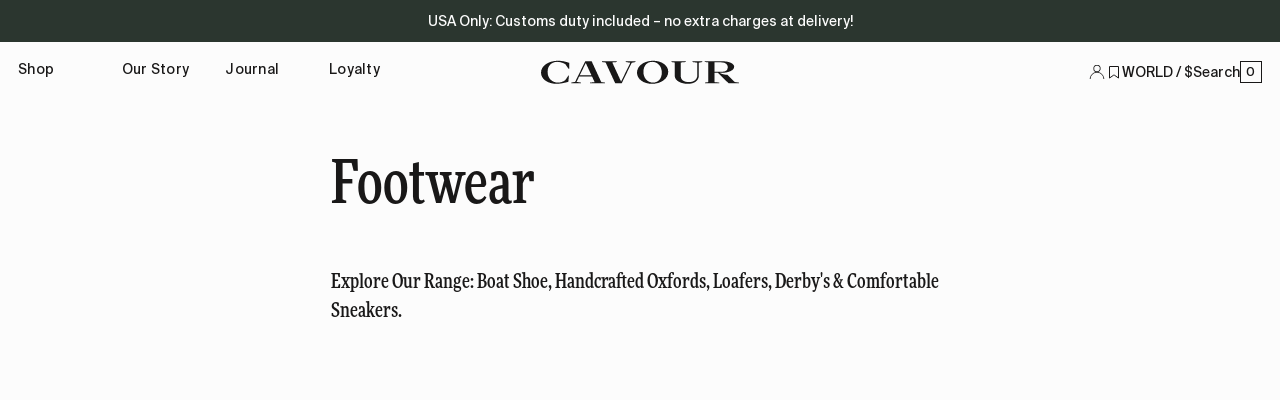

--- FILE ---
content_type: text/html; charset=utf-8
request_url: https://www.cavour.com/men/footwear
body_size: 12674
content:
<!DOCTYPE html><html lang="en"><head><meta charSet="utf-8"/><meta name="viewport" content="width=device-width, initial-scale=1.0, maximum-scale=1.0"/><title>Footwear - Cavour</title><meta name="robots" content="index,follow"/><meta name="googlebot" content="index,follow"/><meta name="description" content="Explore our exclusive collection of men&#x27;s shoes at Cavour – featuring hand-welted and Goodyear-welted Oxfords, loafer..."/><link rel="alternate" hrefLang="sv-se" href="https://www.cavour.com/sv/herr/sko"/><link rel="alternate" hrefLang="nb-no" href="https://www.cavour.com/nb/herre/sko"/><link rel="alternate" hrefLang="x-default" href="https://www.cavour.com/men/footwear"/><meta property="og:title" content="Footwear - Cavour"/><meta property="og:description" content="Explore our exclusive collection of men&#x27;s shoes at Cavour – featuring hand-welted and Goodyear-welted Oxfords, loafer..."/><meta property="og:url" content="https://www.cavour.com/men/footwear"/><meta property="og:type" content="website"/><meta property="og:image" content="https://cavour-storyblok.b-cdn.net/3961x1981/5e1c1ae148/dsc08186.jpg"/><meta property="og:image:alt" content="Footwear"/><meta property="og:site_name" content="Cavour"/><link rel="canonical" href="https://www.cavour.com/men/footwear"/><meta name="next-head-count" content="17"/><meta name="google-site-verification" content="DArnlJFT0iGbLWnuGh28vGUK8fS7ETc6TMU_g2da2Qg"/><meta name="facebook-domain-verification" content="almsggkiknf3sgcbjc21at8v7xzv56"/><link rel="preconnect" crossorigin="anonymous" data-href="https://use.typekit.net"/><link rel="preconnect" href="https://p.typekit.net" crossorigin="anonymous"/><link rel="icon" type="image/png" href="/img/FAVICON.png"/><link rel="preload" href="/fonts/SuisseIntl-Book.woff2" as="font" type="font/woff2" crossorigin="anonymous"/><link rel="stylesheet" crossorigin="anonymous" data-href="https://use.typekit.net/zcl4kxy.css"/><link rel="apple-touch-icon" href="/img/icon512_maskable.png"/><link rel="icon" type="image/png" sizes="32x32" href="/img/icon512_maskable.png"/><meta name="theme-color" content="#fff"/><link rel="preconnect" href="https://use.typekit.net" crossorigin /><link rel="preload" href="/_next/static/css/a79884b59abac3bd.css" as="style"/><link rel="stylesheet" href="/_next/static/css/a79884b59abac3bd.css" data-n-g=""/><noscript data-n-css=""></noscript><script defer="" nomodule="" src="/_next/static/chunks/polyfills-c67a75d1b6f99dc8.js"></script><script src="/_next/static/chunks/webpack-cd44c4d02b6c86e4.js" defer=""></script><script src="/_next/static/chunks/framework-fee8a7e75612eda8.js" defer=""></script><script src="/_next/static/chunks/main-d31c857b6383ab80.js" defer=""></script><script src="/_next/static/chunks/pages/_app-439219100bda47bc.js" defer=""></script><script src="/_next/static/chunks/2962-5e432aa4c6eac1ab.js" defer=""></script><script src="/_next/static/chunks/pages/%5B%5B...slug%5D%5D-ade9b6244f5ddba1.js" defer=""></script><script src="/_next/static/KOyUV2-QWqNU6Jti7YkKS/_buildManifest.js" defer=""></script><script src="/_next/static/KOyUV2-QWqNU6Jti7YkKS/_ssgManifest.js" defer=""></script><style data-href="https://use.typekit.net/zcl4kxy.css">@import url("https://p.typekit.net/p.css?s=1&k=zcl4kxy&ht=tk&f=10214.10215.10217.10218&a=98521485&app=typekit&e=css");@font-face{font-family:"ff-more-web-pro-condensed";src:url("https://use.typekit.net/af/943d5f/000000000000000077359dba/30/l?primer=7cdcb44be4a7db8877ffa5c0007b8dd865b3bbc383831fe2ea177f62257a9191&fvd=n4&v=3") format("woff2"),url("https://use.typekit.net/af/943d5f/000000000000000077359dba/30/d?primer=7cdcb44be4a7db8877ffa5c0007b8dd865b3bbc383831fe2ea177f62257a9191&fvd=n4&v=3") format("woff"),url("https://use.typekit.net/af/943d5f/000000000000000077359dba/30/a?primer=7cdcb44be4a7db8877ffa5c0007b8dd865b3bbc383831fe2ea177f62257a9191&fvd=n4&v=3") format("opentype");font-display:swap;font-style:normal;font-weight:400;font-stretch:normal}@font-face{font-family:"ff-more-web-pro-condensed";src:url("https://use.typekit.net/af/b68765/000000000000000077359dc1/30/l?primer=7cdcb44be4a7db8877ffa5c0007b8dd865b3bbc383831fe2ea177f62257a9191&fvd=i4&v=3") format("woff2"),url("https://use.typekit.net/af/b68765/000000000000000077359dc1/30/d?primer=7cdcb44be4a7db8877ffa5c0007b8dd865b3bbc383831fe2ea177f62257a9191&fvd=i4&v=3") format("woff"),url("https://use.typekit.net/af/b68765/000000000000000077359dc1/30/a?primer=7cdcb44be4a7db8877ffa5c0007b8dd865b3bbc383831fe2ea177f62257a9191&fvd=i4&v=3") format("opentype");font-display:swap;font-style:italic;font-weight:400;font-stretch:normal}@font-face{font-family:"ff-more-web-pro-condensed";src:url("https://use.typekit.net/af/5fe0f0/000000000000000077359dd5/30/l?primer=7cdcb44be4a7db8877ffa5c0007b8dd865b3bbc383831fe2ea177f62257a9191&fvd=n5&v=3") format("woff2"),url("https://use.typekit.net/af/5fe0f0/000000000000000077359dd5/30/d?primer=7cdcb44be4a7db8877ffa5c0007b8dd865b3bbc383831fe2ea177f62257a9191&fvd=n5&v=3") format("woff"),url("https://use.typekit.net/af/5fe0f0/000000000000000077359dd5/30/a?primer=7cdcb44be4a7db8877ffa5c0007b8dd865b3bbc383831fe2ea177f62257a9191&fvd=n5&v=3") format("opentype");font-display:swap;font-style:normal;font-weight:500;font-stretch:normal}@font-face{font-family:"ff-more-web-pro-condensed";src:url("https://use.typekit.net/af/dd9a15/000000000000000077359dd8/30/l?primer=7cdcb44be4a7db8877ffa5c0007b8dd865b3bbc383831fe2ea177f62257a9191&fvd=i5&v=3") format("woff2"),url("https://use.typekit.net/af/dd9a15/000000000000000077359dd8/30/d?primer=7cdcb44be4a7db8877ffa5c0007b8dd865b3bbc383831fe2ea177f62257a9191&fvd=i5&v=3") format("woff"),url("https://use.typekit.net/af/dd9a15/000000000000000077359dd8/30/a?primer=7cdcb44be4a7db8877ffa5c0007b8dd865b3bbc383831fe2ea177f62257a9191&fvd=i5&v=3") format("opentype");font-display:swap;font-style:italic;font-weight:500;font-stretch:normal}.tk-ff-more-web-pro-condensed{font-family:"ff-more-web-pro-condensed",serif}</style></head><body><div id="__next"><style data-emotion="css-global 15ioi9c">html{-webkit-font-smoothing:antialiased;-moz-osx-font-smoothing:grayscale;box-sizing:border-box;-webkit-text-size-adjust:100%;}*,*::before,*::after{box-sizing:inherit;}strong,b{font-weight:700;}body{margin:0;color:var(--body-color);font-style:normal;font-size:14px;font-weight:normal;letter-spacing:0;line-height:18px;font-family:suisse_intl-regular,serif;background-color:#fff;}@media(max-width: 991px){body{font-size:13px;line-height:18px;}}@media print{body{background-color:#fff;}}body::backdrop{background-color:#fff;}body{background-color:var(--body-bgcolor);}body .light{font-weight:400!important;}body .faded{color:#555;}body .italic{font-style:italic;}body .semi-bold{font-weight:600!important;}body .bold{font-weight:700!important;}body .h0{font-family:ff-more-web-pro-condensed;font-size:85px;line-height:90px;font-weight:500;letter-spacing:0;}@media(max-width: 991px){body .h0{font-size:45px;line-height:50px;}}body .h1{font-family:ff-more-web-pro-condensed;font-size:60px;line-height:65px;letter-spacing:0;font-weight:500;}@media(max-width: 991px){body .h1{font-size:35px;line-height:40px;}}body .h2{font-family:ff-more-web-pro-condensed;font-size:40px;line-height:45px;letter-spacing:0;font-weight:500;}@media(max-width: 991px){body .h2{font-size:28px;line-height:30px;}}body .h3{font-family:ff-more-web-pro-condensed;font-size:33px;line-height:40px;letter-spacing:0;font-weight:500;}@media(max-width: 991px){body .h3{font-size:33px;line-height:40px;}}body .h4{font-family:ff-more-web-pro-condensed;font-size:21px;line-height:29px;letter-spacing:0;font-weight:500;}@media(max-width: 991px){body .h4{font-size:21px;line-height:29px;}}body .search-input{font-family:ff-more-web-pro-condensed;font-size:60px;line-height:65px;letter-spacing:0;font-weight:400;}@media(max-width: 991px){body .search-input{font-size:21px;line-height:29px;padding-bottom:12px;}}body .white{color:var(--white);}body .white svg{fill:#ffffff;}body .orange{color:var(--orange);}body .light-gray{color:#191818b3;}body .ucase{text-transform:uppercase;}body .underline{-webkit-text-decoration:underline;text-decoration:underline;}body .pointer{cursor:pointer;}body .text-center{text-align:center;}body .text-small{font-size:12px;}body .thin{font-weight:400;}body .bodytext{font-family:suisse_intl-regular,serif;font-style:normal;font-size:14px;font-weight:normal;letter-spacing:0;line-height:18px;}@media(max-width: 991px){body .bodytext{font-size:13px;line-height:18px;}}</style><style data-emotion="css 1k371a6">@media print{.css-1k371a6{position:absolute!important;}}</style><style data-emotion="css 1l6ndll">.css-1l6ndll{z-index:1200;z-index:1000;}.css-1l6ndll.cart-drawer{z-index:1300;}</style><style data-emotion="css cns5gn">.css-cns5gn{z-index:1200;z-index:1000;z-index:0;}.css-cns5gn.cart-drawer{z-index:1300;}</style><style data-emotion="css zblokf">.css-zblokf{z-index:1200;z-index:1000;}.css-zblokf.cart-drawer{z-index:1300;}@media (min-width:0px){.css-zblokf{z-index:2;}}@media (min-width:768px){.css-zblokf{z-index:0;}}</style><style data-emotion="css 1k371a6">@media print{.css-1k371a6{position:absolute!important;}}</style><div id="page-container"><style data-emotion="css b87h4c">.css-b87h4c{display:-webkit-box;display:-webkit-flex;display:-ms-flexbox;display:flex;-webkit-flex-direction:column;-ms-flex-direction:column;flex-direction:column;width:100%;box-sizing:border-box;-webkit-flex-shrink:0;-ms-flex-negative:0;flex-shrink:0;position:-webkit-sticky;position:sticky;z-index:1100;top:0;left:auto;right:0;background-color:#191818;color:#fff;background-color:transparent;-webkit-transition:background-color var(--theme-transition),-webkit-transform var(--theme-transition);transition:background-color var(--theme-transition),transform var(--theme-transition);border-bottom:none;margin-bottom:0px;background-color:transparent;z-index:1;-webkit-transform:translateY(0px);-moz-transform:translateY(0px);-ms-transform:translateY(0px);transform:translateY(0px);}</style><style data-emotion="css 1kpjmpq">.css-1kpjmpq{background-color:#fff;color:#191818;-webkit-transition:box-shadow 300ms cubic-bezier(0.4, 0, 0.2, 1) 0ms;transition:box-shadow 300ms cubic-bezier(0.4, 0, 0.2, 1) 0ms;box-shadow:none;background-color:var(--color-fcfcfc);display:-webkit-box;display:-webkit-flex;display:-ms-flexbox;display:flex;-webkit-flex-direction:column;-ms-flex-direction:column;flex-direction:column;width:100%;box-sizing:border-box;-webkit-flex-shrink:0;-ms-flex-negative:0;flex-shrink:0;position:-webkit-sticky;position:sticky;z-index:1100;top:0;left:auto;right:0;background-color:#191818;color:#fff;background-color:transparent;-webkit-transition:background-color var(--theme-transition),-webkit-transform var(--theme-transition);transition:background-color var(--theme-transition),transform var(--theme-transition);border-bottom:none;margin-bottom:0px;background-color:transparent;z-index:1;-webkit-transform:translateY(0px);-moz-transform:translateY(0px);-ms-transform:translateY(0px);transform:translateY(0px);}</style><header class="MuiPaper-root MuiPaper-elevation MuiPaper-elevation0 MuiAppBar-root MuiAppBar-colorPrimary MuiAppBar-positionSticky css-1kpjmpq"><div style="position:relative"></div><div style="position:relative"></div><style data-emotion="css 1txdivq">.css-1txdivq{width:100%;margin-left:auto;box-sizing:border-box;margin-right:auto;display:block;padding-left:12px;padding-right:12px;}@media (min-width:768px){.css-1txdivq{padding-left:18px;padding-right:18px;}}@media (min-width:1476px){.css-1txdivq{max-width:1476px;}}</style><div class="MuiContainer-root MuiContainer-maxWidthXl css-1txdivq"><style data-emotion="css 1tea1pz">.css-1tea1pz{margin-top:18px;margin-bottom:18px;}@media (min-width:0px){.css-1tea1pz{padding-top:0px;}}@media (min-width:768px){.css-1tea1pz{padding-top:0px;}}</style><div class="MuiBox-root css-1tea1pz"><nav><style data-emotion="css 1d3bbye">.css-1d3bbye{box-sizing:border-box;display:-webkit-box;display:-webkit-flex;display:-ms-flexbox;display:flex;-webkit-box-flex-wrap:wrap;-webkit-flex-wrap:wrap;-ms-flex-wrap:wrap;flex-wrap:wrap;width:100%;-webkit-flex-direction:row;-ms-flex-direction:row;flex-direction:row;}</style><div class="MuiGrid-root MuiGrid-container css-1d3bbye"><style data-emotion="css 62ht1l">.css-62ht1l{box-sizing:border-box;margin:0;-webkit-flex-direction:row;-ms-flex-direction:row;flex-direction:row;}@media (min-width:768px){.css-62ht1l{-webkit-flex-basis:8.333333%;-ms-flex-preferred-size:8.333333%;flex-basis:8.333333%;-webkit-box-flex:0;-webkit-flex-grow:0;-ms-flex-positive:0;flex-grow:0;max-width:8.333333%;}}@media (min-width:992px){.css-62ht1l{-webkit-flex-basis:8.333333%;-ms-flex-preferred-size:8.333333%;flex-basis:8.333333%;-webkit-box-flex:0;-webkit-flex-grow:0;-ms-flex-positive:0;flex-grow:0;max-width:8.333333%;}}@media (min-width:1200px){.css-62ht1l{-webkit-flex-basis:8.333333%;-ms-flex-preferred-size:8.333333%;flex-basis:8.333333%;-webkit-box-flex:0;-webkit-flex-grow:0;-ms-flex-positive:0;flex-grow:0;max-width:8.333333%;}}@media (min-width:1476px){.css-62ht1l{-webkit-flex-basis:8.333333%;-ms-flex-preferred-size:8.333333%;flex-basis:8.333333%;-webkit-box-flex:0;-webkit-flex-grow:0;-ms-flex-positive:0;flex-grow:0;max-width:8.333333%;}}</style><div class="MuiGrid-root MuiGrid-item MuiGrid-grid-sm-1 css-62ht1l"><a title="Shop" href="/men"><style data-emotion="css atnsbh">.css-atnsbh{margin:0;letter-spacing:0.28px;color:var(--body-color);cursor:pointer;}@media(max-width: 991px){.css-atnsbh{font-size:14px;line-height:18px;}}</style><span class="MuiTypography-root MuiTypography-headerLink css-atnsbh">Shop</span></a></div><div class="MuiGrid-root MuiGrid-item MuiGrid-grid-sm-1 css-62ht1l"><a title="Our Story" href="/about-us"><span class="MuiTypography-root MuiTypography-headerLink css-atnsbh">Our Story</span></a></div><div class="MuiGrid-root MuiGrid-item MuiGrid-grid-sm-1 css-62ht1l"><a title="Journal" href="/journal"><span class="MuiTypography-root MuiTypography-headerLink css-atnsbh">Journal</span></a></div><div class="MuiGrid-root MuiGrid-item MuiGrid-grid-sm-1 css-62ht1l"><a title="Loyalty" href="/loyalty/cavour-closet"><span class="MuiTypography-root MuiTypography-headerLink css-atnsbh">Loyalty</span></a></div><style data-emotion="css 93wt1e">.css-93wt1e{box-sizing:border-box;margin:0;-webkit-flex-direction:row;-ms-flex-direction:row;flex-direction:row;display:-webkit-box;display:-webkit-flex;display:-ms-flexbox;display:flex;-webkit-flex-direction:row;-ms-flex-direction:row;flex-direction:row;-webkit-alig-items:center;-ms-flex-item-alig-items:center;alig-items:center;-webkit-box-pack:center;-ms-flex-pack:center;-webkit-justify-content:center;justify-content:center;}@media (min-width:768px){.css-93wt1e{-webkit-flex-basis:33.333333%;-ms-flex-preferred-size:33.333333%;flex-basis:33.333333%;-webkit-box-flex:0;-webkit-flex-grow:0;-ms-flex-positive:0;flex-grow:0;max-width:33.333333%;}}@media (min-width:992px){.css-93wt1e{-webkit-flex-basis:33.333333%;-ms-flex-preferred-size:33.333333%;flex-basis:33.333333%;-webkit-box-flex:0;-webkit-flex-grow:0;-ms-flex-positive:0;flex-grow:0;max-width:33.333333%;}}@media (min-width:1200px){.css-93wt1e{-webkit-flex-basis:33.333333%;-ms-flex-preferred-size:33.333333%;flex-basis:33.333333%;-webkit-box-flex:0;-webkit-flex-grow:0;-ms-flex-positive:0;flex-grow:0;max-width:33.333333%;}}@media (min-width:1476px){.css-93wt1e{-webkit-flex-basis:33.333333%;-ms-flex-preferred-size:33.333333%;flex-basis:33.333333%;-webkit-box-flex:0;-webkit-flex-grow:0;-ms-flex-positive:0;flex-grow:0;max-width:33.333333%;}}</style><div class="MuiGrid-root MuiGrid-item MuiGrid-grid-sm-4 css-93wt1e"><a title="home" class="content-wrapper" href="/"><svg width="198" height="24" xmlns="http://www.w3.org/2000/svg" class="company-logo "><g class="logo_svg__group" fill="#fff" fill-rule="evenodd"><path d="m27.962 15.511-.637 6.34c-5.16 1.388-8.726 1.983-11.814 1.983C6.815 23.838 0 19.134 0 12.645 0 5.83 7.516.75 16.976.75c3.821 0 7.801.82 11.274 2.112v5.836h-.798l-3.024-4.415c-2.357-1.61-5.824-2.491-8.568-2.43-5.541.128-9.267 4.165-9.267 10.032 0 6.212 4.204 10.691 10.414 10.691 2.547 0 4.81-.757 7.166-2.301l3.307-4.764h.482ZM63.95 22.546v.787H49.014v-.787l4.586-.411-2.58-5.645H38.186l-2.644 5.392 4.458.664v.787H30.32v-.787l3.854-.721 10.031-20.57h6.433l9.618 20.849 3.695.442Zm-13.54-7.318-5.642-12.24-5.987 12.24H50.41ZM94.556 2.042l-3.855.721-10.03 20.57h-6.434L64.62 2.483l-3.694-.44v-.788h14.936v.787l-4.586.411L80.097 21.6l9.236-18.893-4.459-.664v-.787h9.682zM95.988 12.645C95.988 5.737 103.25.75 112.103.75c8.313 0 15.128 4.446 15.128 11.04 0 6.655-6.975 12.048-16.114 12.048-8.408 0-15.129-4.542-15.129-11.193Zm24.81 0c0-6.34-4.003-10.788-9.587-10.788-5.317 0-8.79 4.039-8.79 9.936 0 6.34 4.077 10.787 9.682 10.787 5.383-.004 8.695-4.167 8.695-9.935ZM161.148 2.042l-3.345.69v12.905c0 4.479-3.694 8.2-11.083 8.2-6.943 0-12.96-3.31-12.96-7.852V2.516l-3.346-.474v-.787h14.332v.787l-4.936.442v13.91c0 3.533 3.249 5.71 8.057 5.71 5.447 0 8.504-2.776 8.504-7.35V2.706l-4.937-.664v-.787h9.714v.787ZM198 22.546v.787h-10.373L176.89 12.826h-3.482v9.273l4.938.447v.787h-14.332v-.787l3.343-.474V2.296l-3.661-.254v-.787h17.452c6.943 0 12.038 2.238 12.038 5.52 0 3.407-5.319 6.056-12.708 6.056h-1.656c2.135 1.355 4.173 1.892 7.462 1.892l7.516 7.318 4.2.505Zm-24.586-10.814h8.058c3.276 0 5.287-1.608 5.287-4.258 0-3.186-2.484-5.11-6.497-5.11h-6.854l.006 9.368Z"></path></g></svg></a></div><style data-emotion="css nsyk9">.css-nsyk9{box-sizing:border-box;margin:0;-webkit-flex-direction:row;-ms-flex-direction:row;flex-direction:row;display:-webkit-box;display:-webkit-flex;display:-ms-flexbox;display:flex;-webkit-flex-direction:row;-ms-flex-direction:row;flex-direction:row;-webkit-align-items:center;-webkit-box-align:center;-ms-flex-align:center;align-items:center;-webkit-box-pack:end;-ms-flex-pack:end;-webkit-justify-content:flex-end;justify-content:flex-end;}@media (min-width:768px){.css-nsyk9{-webkit-flex-basis:33.333333%;-ms-flex-preferred-size:33.333333%;flex-basis:33.333333%;-webkit-box-flex:0;-webkit-flex-grow:0;-ms-flex-positive:0;flex-grow:0;max-width:33.333333%;}}@media (min-width:992px){.css-nsyk9{-webkit-flex-basis:33.333333%;-ms-flex-preferred-size:33.333333%;flex-basis:33.333333%;-webkit-box-flex:0;-webkit-flex-grow:0;-ms-flex-positive:0;flex-grow:0;max-width:33.333333%;}}@media (min-width:1200px){.css-nsyk9{-webkit-flex-basis:33.333333%;-ms-flex-preferred-size:33.333333%;flex-basis:33.333333%;-webkit-box-flex:0;-webkit-flex-grow:0;-ms-flex-positive:0;flex-grow:0;max-width:33.333333%;}}@media (min-width:1476px){.css-nsyk9{-webkit-flex-basis:33.333333%;-ms-flex-preferred-size:33.333333%;flex-basis:33.333333%;-webkit-box-flex:0;-webkit-flex-grow:0;-ms-flex-positive:0;flex-grow:0;max-width:33.333333%;}}@media (min-width:768px){.css-nsyk9{gap:24px;}}</style><div class="MuiGrid-root MuiGrid-item MuiGrid-grid-sm-4 css-nsyk9"><div class="row-y-center cta MuiBox-root css-0" title="My account"><svg xmlns="http://www.w3.org/2000/svg" width="18" height="18" viewBox="0 0 24 24" class="icon-account   "><defs><clipPath id="icon-account_svg__b"><path data-name="Rectangle 23800" transform="translate(28 45)" fill="#381515" d="M0 0h24.732v10.753H0z"></path></clipPath><clipPath id="icon-account_svg__a"><path d="M0 0h24v24H0z"></path></clipPath></defs><g data-name="Group 19286" clip-path="url(#icon-account_svg__a)"><g class="icon-account_svg__my-account-head" data-name="Path 8014" fill="none"><path d="M12 2.55a4.855 4.855 0 0 1 4.855 4.855 5.014 5.014 0 0 1-1.422 3.433A4.676 4.676 0 0 1 12 12.26a4.855 4.855 0 0 1 0-9.71Z"></path><path class="icon-account_svg__my-account-circle" d="M12 3.65a3.76 3.76 0 0 0-3.755 3.755A3.76 3.76 0 0 0 12 11.16c1.171 0 2.151-.524 2.603-1.044l.01-.012c.78-.869 1.142-1.727 1.142-2.699A3.76 3.76 0 0 0 12 3.65m0-1.1a4.855 4.855 0 0 1 4.855 4.855c0 1.233-.46 2.36-1.422 3.433-.685.788-1.985 1.422-3.433 1.422a4.855 4.855 0 1 1 0-9.71Z" fill="#191818"></path></g><g data-name="Mask Group 4" transform="translate(-28.366 -34.303)" clip-path="url(#icon-account_svg__b)"><g class="icon-account_svg__my-account" data-name="Ellipse 210" transform="translate(30.688 46.075)" fill="none" stroke="#191818" stroke-width="1.1"><circle cx="9.678" cy="9.678" r="9.678" stroke="none"></circle><circle cx="9.678" cy="9.678" r="9.128"></circle></g></g></g></svg></div><a href="/favorites"><div class="row-y-center cta MuiBox-root css-0" title="Favorites (0)"><svg width="16" height="16" fill="none" xmlns="http://www.w3.org/2000/svg" class="icon-heart navigation "><path d="M7.713 11.09 3.5 14.04V2.5h9v11.54l-4.213-2.95-.287-.2-.287.2Z"></path></svg></div></a><style data-emotion="css 9gs346">.css-9gs346{margin:0;font-style:normal;font-size:14px;font-weight:normal;letter-spacing:0;line-height:18px;color:var(--body-color);font-family:suisse_intl-regular,serif;white-space:nowrap;overflow:hidden;text-overflow:ellipsis;}@media(max-width: 991px){.css-9gs346{font-size:13px;line-height:18px;}}</style><p class="MuiTypography-root MuiTypography-body1 cta css-9gs346">NO / NOK / en</p><style data-emotion="css 1l6ndll">.css-1l6ndll{z-index:1200;z-index:1000;}.css-1l6ndll.cart-drawer{z-index:1300;}</style><style data-emotion="css 1gcfvu">.css-1gcfvu{margin:0;font-style:normal;font-size:14px;font-weight:normal;letter-spacing:0;line-height:18px;color:var(--body-color);font-family:suisse_intl-regular,serif;cursor:pointer;}@media(max-width: 991px){.css-1gcfvu{font-size:13px;line-height:18px;}}</style><p class="MuiTypography-root MuiTypography-body1 css-1gcfvu" title="Search">Search</p><style data-emotion="css 4g6ai3">.css-4g6ai3{cursor:pointer;}</style><div class="cart-count-box MuiBox-root css-4g6ai3" title="View cart"><style data-emotion="css 1yceyp9">.css-1yceyp9{margin:0;font-style:normal;font-size:14px;font-weight:normal;letter-spacing:0;line-height:18px;color:var(--body-color);font-family:suisse_intl-regular,serif;}@media(max-width: 991px){.css-1yceyp9{font-size:13px;line-height:18px;}}@media (min-width:0px){.css-1yceyp9{font-size:11px;}}@media (min-width:768px){.css-1yceyp9{font-size:13px;}}</style><p class="MuiTypography-root MuiTypography-body1 navigation-link css-1yceyp9">0</p></div></div></div></nav></div></div></header><main><style data-emotion="css 79elbk">.css-79elbk{position:relative;}</style><div class="MuiBox-root css-79elbk"><style data-emotion="css 1xeozh3">.css-1xeozh3{width:100%;margin-left:auto;box-sizing:border-box;margin-right:auto;display:block;padding-left:12px;padding-right:12px;position:relative;display:-webkit-box;display:-webkit-flex;display:-ms-flexbox;display:flex;height:100%;-webkit-box-pack:center;-ms-flex-pack:center;-webkit-justify-content:center;justify-content:center;padding-top:0px;}@media (min-width:768px){.css-1xeozh3{padding-left:18px;padding-right:18px;}}@media (min-width:1476px){.css-1xeozh3{max-width:1476px;}}</style><div class="MuiContainer-root MuiContainer-maxWidthXl css-1xeozh3"><style data-emotion="css w6dzyp">.css-w6dzyp{box-sizing:border-box;display:-webkit-box;display:-webkit-flex;display:-ms-flexbox;display:flex;-webkit-box-flex-wrap:wrap;-webkit-flex-wrap:wrap;-ms-flex-wrap:wrap;flex-wrap:wrap;width:100%;-webkit-flex-direction:row;-ms-flex-direction:row;flex-direction:row;margin-top:-6px;width:calc(100% + 6px);margin-left:-6px;}.css-w6dzyp>.MuiGrid-item{padding-top:6px;}.css-w6dzyp>.MuiGrid-item{padding-left:6px;}</style><div class="MuiGrid-root MuiGrid-container MuiGrid-spacing-xs-1 css-w6dzyp"><style data-emotion="css 1wsf7ey">.css-1wsf7ey{box-sizing:border-box;margin:0;-webkit-flex-direction:row;-ms-flex-direction:row;flex-direction:row;-webkit-align-items:center;-webkit-box-align:center;-ms-flex-align:center;align-items:center;}@media (min-width:768px){.css-1wsf7ey{-webkit-flex-basis:25%;-ms-flex-preferred-size:25%;flex-basis:25%;-webkit-box-flex:0;-webkit-flex-grow:0;-ms-flex-positive:0;flex-grow:0;max-width:25%;}}@media (min-width:992px){.css-1wsf7ey{-webkit-flex-basis:25%;-ms-flex-preferred-size:25%;flex-basis:25%;-webkit-box-flex:0;-webkit-flex-grow:0;-ms-flex-positive:0;flex-grow:0;max-width:25%;}}@media (min-width:1200px){.css-1wsf7ey{-webkit-flex-basis:25%;-ms-flex-preferred-size:25%;flex-basis:25%;-webkit-box-flex:0;-webkit-flex-grow:0;-ms-flex-positive:0;flex-grow:0;max-width:25%;}}@media (min-width:1476px){.css-1wsf7ey{-webkit-flex-basis:25%;-ms-flex-preferred-size:25%;flex-basis:25%;-webkit-box-flex:0;-webkit-flex-grow:0;-ms-flex-positive:0;flex-grow:0;max-width:25%;}}@media (min-width:0px){.css-1wsf7ey{display:none;}}@media (min-width:768px){.css-1wsf7ey{display:-webkit-box;display:-webkit-flex;display:-ms-flexbox;display:flex;}}</style><div class="MuiGrid-root MuiGrid-item MuiGrid-grid-sm-3 css-1wsf7ey"></div><style data-emotion="css 8qhug6">.css-8qhug6{box-sizing:border-box;margin:0;-webkit-flex-direction:row;-ms-flex-direction:row;flex-direction:row;-webkit-flex-basis:100%;-ms-flex-preferred-size:100%;flex-basis:100%;-webkit-box-flex:0;-webkit-flex-grow:0;-ms-flex-positive:0;flex-grow:0;max-width:100%;}@media (min-width:768px){.css-8qhug6{-webkit-flex-basis:50%;-ms-flex-preferred-size:50%;flex-basis:50%;-webkit-box-flex:0;-webkit-flex-grow:0;-ms-flex-positive:0;flex-grow:0;max-width:50%;}}@media (min-width:992px){.css-8qhug6{-webkit-flex-basis:50%;-ms-flex-preferred-size:50%;flex-basis:50%;-webkit-box-flex:0;-webkit-flex-grow:0;-ms-flex-positive:0;flex-grow:0;max-width:50%;}}@media (min-width:1200px){.css-8qhug6{-webkit-flex-basis:50%;-ms-flex-preferred-size:50%;flex-basis:50%;-webkit-box-flex:0;-webkit-flex-grow:0;-ms-flex-positive:0;flex-grow:0;max-width:50%;}}@media (min-width:1476px){.css-8qhug6{-webkit-flex-basis:50%;-ms-flex-preferred-size:50%;flex-basis:50%;-webkit-box-flex:0;-webkit-flex-grow:0;-ms-flex-positive:0;flex-grow:0;max-width:50%;}}</style><div class="MuiGrid-root MuiGrid-item MuiGrid-grid-xs-12 MuiGrid-grid-sm-6 css-8qhug6"><style data-emotion="css 1ux9754">@media (min-width:0px){.css-1ux9754{margin-top:0px;}}@media (min-width:768px){.css-1ux9754{margin-top:0px;}}</style><div class="MuiBox-root css-1ux9754"><nav aria-label="Breadcrumb"><style data-emotion="css 12ut2x2">@media (min-width:0px){.css-12ut2x2{padding-top:0px;}}@media (min-width:768px){.css-12ut2x2{padding-top:18px;}}</style><div class="row-y-center MuiBox-root css-12ut2x2"></div></nav></div><style data-emotion="css pl2zch">@media (min-width:0px){.css-pl2zch{padding-top:18px;}}@media (min-width:768px){.css-pl2zch{padding-top:36px;}}</style><div class="MuiBox-root css-pl2zch"><style data-emotion="css 185ca7m">.css-185ca7m{margin:0;font-family:ff-more-web-pro-condensed;font-size:85px;line-height:90px;letter-spacing:0;font-weight:500;color:#191818;}@media(max-width: 991px){.css-185ca7m{font-size:45px;line-height:50px;}}.css-185ca7m.small{font-size:60px;line-height:65px;letter-spacing:0;}@media(max-width: 991px){.css-185ca7m.small{font-size:35px;line-height:40px;}}.css-185ca7m.italic{font-style:italic;}.css-185ca7m.pdp-title{font-family:suisse_intl-regular;font-size:16px;line-height:24px;}.css-185ca7m.thin{font-weight:400;}.css-185ca7m.suisse{font-family:suisse_intl-regular;}</style><h1 class="MuiTypography-root MuiTypography-h1 small css-185ca7m">Footwear</h1></div><style data-emotion="css 1nrvlh6">@media (min-width:0px){.css-1nrvlh6{padding-top:18px;padding-bottom:18px;}}@media (min-width:768px){.css-1nrvlh6{padding-top:48px;padding-bottom:48px;}}</style><div class="MuiBox-root css-1nrvlh6"><style data-emotion="css 1wbrhc7">.css-1wbrhc7{margin:0;font-family:ff-more-web-pro-condensed;font-size:20px;font-weight:500;letter-spacing:0;line-height:29px;color:var(--body-color);color:#191818;}@media(max-width: 991px){.css-1wbrhc7{font-size:15px;line-height:21px;}}</style><span class="MuiTypography-root MuiTypography-preAmble css-1wbrhc7">Explore Our Range: Boat Shoe, Handcrafted Oxfords, Loafers, Derby&#x27;s &amp; Comfortable Sneakers.</span></div></div><style data-emotion="css 16tgvhd">.css-16tgvhd{box-sizing:border-box;margin:0;-webkit-flex-direction:row;-ms-flex-direction:row;flex-direction:row;}@media (min-width:768px){.css-16tgvhd{-webkit-flex-basis:25%;-ms-flex-preferred-size:25%;flex-basis:25%;-webkit-box-flex:0;-webkit-flex-grow:0;-ms-flex-positive:0;flex-grow:0;max-width:25%;}}@media (min-width:992px){.css-16tgvhd{-webkit-flex-basis:25%;-ms-flex-preferred-size:25%;flex-basis:25%;-webkit-box-flex:0;-webkit-flex-grow:0;-ms-flex-positive:0;flex-grow:0;max-width:25%;}}@media (min-width:1200px){.css-16tgvhd{-webkit-flex-basis:25%;-ms-flex-preferred-size:25%;flex-basis:25%;-webkit-box-flex:0;-webkit-flex-grow:0;-ms-flex-positive:0;flex-grow:0;max-width:25%;}}@media (min-width:1476px){.css-16tgvhd{-webkit-flex-basis:25%;-ms-flex-preferred-size:25%;flex-basis:25%;-webkit-box-flex:0;-webkit-flex-grow:0;-ms-flex-positive:0;flex-grow:0;max-width:25%;}}@media (min-width:0px){.css-16tgvhd{display:none;}}@media (min-width:768px){.css-16tgvhd{display:block;}}</style><div class="MuiGrid-root MuiGrid-item MuiGrid-grid-sm-3 css-16tgvhd"></div></div><style data-emotion="css 79x88u">.css-79x88u{position:absolute;bottom:10px;left:0;width:100%;display:-webkit-box;display:-webkit-flex;display:-ms-flexbox;display:flex;-webkit-flex-direction:column;-ms-flex-direction:column;flex-direction:column;-webkit-box-pack:center;-ms-flex-pack:center;-webkit-justify-content:center;justify-content:center;-webkit-align-items:center;-webkit-box-align:center;-ms-flex-align:center;align-items:center;margin-bottom:36px;}</style><div class="MuiBox-root css-79x88u"></div></div></div></main><footer><style data-emotion="css 8pbcpv">.css-8pbcpv{background-color:var(--color-494a44);}@media (min-width:0px){.css-8pbcpv{padding-top:60px;padding-bottom:60px;}}</style><div class="MuiBox-root css-8pbcpv"><style data-emotion="css 19peeg5">.css-19peeg5{display:-webkit-box;display:-webkit-flex;display:-ms-flexbox;display:flex;-webkit-align-items:center;-webkit-box-align:center;-ms-flex-align:center;align-items:center;-webkit-box-pack:center;-ms-flex-pack:center;-webkit-justify-content:center;justify-content:center;}@media (min-width:0px){.css-19peeg5{padding-bottom:60px;}}@media (min-width:768px){.css-19peeg5{padding-bottom:180px;}}</style><div class="MuiBox-root css-19peeg5"><a title="home" class="content-wrapper" href="/"><svg width="198" height="24" xmlns="http://www.w3.org/2000/svg" class="company-logo white"><g class="logo_svg__group" fill="#fff" fill-rule="evenodd"><path d="m27.962 15.511-.637 6.34c-5.16 1.388-8.726 1.983-11.814 1.983C6.815 23.838 0 19.134 0 12.645 0 5.83 7.516.75 16.976.75c3.821 0 7.801.82 11.274 2.112v5.836h-.798l-3.024-4.415c-2.357-1.61-5.824-2.491-8.568-2.43-5.541.128-9.267 4.165-9.267 10.032 0 6.212 4.204 10.691 10.414 10.691 2.547 0 4.81-.757 7.166-2.301l3.307-4.764h.482ZM63.95 22.546v.787H49.014v-.787l4.586-.411-2.58-5.645H38.186l-2.644 5.392 4.458.664v.787H30.32v-.787l3.854-.721 10.031-20.57h6.433l9.618 20.849 3.695.442Zm-13.54-7.318-5.642-12.24-5.987 12.24H50.41ZM94.556 2.042l-3.855.721-10.03 20.57h-6.434L64.62 2.483l-3.694-.44v-.788h14.936v.787l-4.586.411L80.097 21.6l9.236-18.893-4.459-.664v-.787h9.682zM95.988 12.645C95.988 5.737 103.25.75 112.103.75c8.313 0 15.128 4.446 15.128 11.04 0 6.655-6.975 12.048-16.114 12.048-8.408 0-15.129-4.542-15.129-11.193Zm24.81 0c0-6.34-4.003-10.788-9.587-10.788-5.317 0-8.79 4.039-8.79 9.936 0 6.34 4.077 10.787 9.682 10.787 5.383-.004 8.695-4.167 8.695-9.935ZM161.148 2.042l-3.345.69v12.905c0 4.479-3.694 8.2-11.083 8.2-6.943 0-12.96-3.31-12.96-7.852V2.516l-3.346-.474v-.787h14.332v.787l-4.936.442v13.91c0 3.533 3.249 5.71 8.057 5.71 5.447 0 8.504-2.776 8.504-7.35V2.706l-4.937-.664v-.787h9.714v.787ZM198 22.546v.787h-10.373L176.89 12.826h-3.482v9.273l4.938.447v.787h-14.332v-.787l3.343-.474V2.296l-3.661-.254v-.787h17.452c6.943 0 12.038 2.238 12.038 5.52 0 3.407-5.319 6.056-12.708 6.056h-1.656c2.135 1.355 4.173 1.892 7.462 1.892l7.516 7.318 4.2.505Zm-24.586-10.814h8.058c3.276 0 5.287-1.608 5.287-4.258 0-3.186-2.484-5.11-6.497-5.11h-6.854l.006 9.368Z"></path></g></svg></a></div><style data-emotion="css 1txdivq">.css-1txdivq{width:100%;margin-left:auto;box-sizing:border-box;margin-right:auto;display:block;padding-left:12px;padding-right:12px;}@media (min-width:768px){.css-1txdivq{padding-left:18px;padding-right:18px;}}@media (min-width:1476px){.css-1txdivq{max-width:1476px;}}</style><div class="MuiContainer-root MuiContainer-maxWidthXl css-1txdivq"><nav><style data-emotion="css 1qzwrnv">.css-1qzwrnv{margin-top:18px;margin-bottom:18px;}</style><div class="MuiBox-root css-1qzwrnv"><style data-emotion="css w6dzyp">.css-w6dzyp{box-sizing:border-box;display:-webkit-box;display:-webkit-flex;display:-ms-flexbox;display:flex;-webkit-box-flex-wrap:wrap;-webkit-flex-wrap:wrap;-ms-flex-wrap:wrap;flex-wrap:wrap;width:100%;-webkit-flex-direction:row;-ms-flex-direction:row;flex-direction:row;margin-top:-6px;width:calc(100% + 6px);margin-left:-6px;}.css-w6dzyp>.MuiGrid-item{padding-top:6px;}.css-w6dzyp>.MuiGrid-item{padding-left:6px;}</style><div class="MuiGrid-root MuiGrid-container MuiGrid-spacing-xs-1 css-w6dzyp"><style data-emotion="css 1n3oi8z">.css-1n3oi8z{box-sizing:border-box;margin:0;-webkit-flex-direction:row;-ms-flex-direction:row;flex-direction:row;-webkit-flex-basis:100%;-ms-flex-preferred-size:100%;flex-basis:100%;-webkit-box-flex:0;-webkit-flex-grow:0;-ms-flex-positive:0;flex-grow:0;max-width:100%;display:-webkit-box;display:-webkit-flex;display:-ms-flexbox;display:flex;-webkit-flex-direction:row;-ms-flex-direction:row;flex-direction:row;-webkit-align-items:center;-webkit-box-align:center;-ms-flex-align:center;align-items:center;}@media (min-width:768px){.css-1n3oi8z{-webkit-flex-basis:33.333333%;-ms-flex-preferred-size:33.333333%;flex-basis:33.333333%;-webkit-box-flex:0;-webkit-flex-grow:0;-ms-flex-positive:0;flex-grow:0;max-width:33.333333%;}}@media (min-width:992px){.css-1n3oi8z{-webkit-flex-basis:33.333333%;-ms-flex-preferred-size:33.333333%;flex-basis:33.333333%;-webkit-box-flex:0;-webkit-flex-grow:0;-ms-flex-positive:0;flex-grow:0;max-width:33.333333%;}}@media (min-width:1200px){.css-1n3oi8z{-webkit-flex-basis:33.333333%;-ms-flex-preferred-size:33.333333%;flex-basis:33.333333%;-webkit-box-flex:0;-webkit-flex-grow:0;-ms-flex-positive:0;flex-grow:0;max-width:33.333333%;}}@media (min-width:1476px){.css-1n3oi8z{-webkit-flex-basis:33.333333%;-ms-flex-preferred-size:33.333333%;flex-basis:33.333333%;-webkit-box-flex:0;-webkit-flex-grow:0;-ms-flex-positive:0;flex-grow:0;max-width:33.333333%;}}@media (min-width:0px){.css-1n3oi8z{margin-bottom:42px;}}@media (min-width:768px){.css-1n3oi8z{margin-bottom:0px;}}</style><div class="MuiGrid-root MuiGrid-item MuiGrid-grid-xs-12 MuiGrid-grid-sm-4 css-1n3oi8z"><style data-emotion="css 7tu7la">.css-7tu7la{margin:0;font-style:normal;font-size:16px;font-weight:normal;letter-spacing:0;line-height:21px;color:var(--body-color);}@media(max-width: 991px){.css-7tu7la{font-size:13px;line-height:17px;}}</style><span class="MuiTypography-root MuiTypography-footerText white css-7tu7la">Cavour is the result of years of research, experience, genuine passion, and great ambition. Family-owned since 2014, rooted in craftsmanship and guided by passion, we curate fabrics from the world’s best mills and craft designs for the modern wardrobe. Some have become signature pieces, timeless garments to be passed down through generations. Join us as we travel the universe of the finest quality menswear. 

Welcome to Cavour.</span></div><style data-emotion="css 1ery54t">.css-1ery54t{box-sizing:border-box;margin:0;-webkit-flex-direction:row;-ms-flex-direction:row;flex-direction:row;}@media (min-width:768px){.css-1ery54t{-webkit-flex-basis:16.666667%;-ms-flex-preferred-size:16.666667%;flex-basis:16.666667%;-webkit-box-flex:0;-webkit-flex-grow:0;-ms-flex-positive:0;flex-grow:0;max-width:16.666667%;}}@media (min-width:992px){.css-1ery54t{-webkit-flex-basis:16.666667%;-ms-flex-preferred-size:16.666667%;flex-basis:16.666667%;-webkit-box-flex:0;-webkit-flex-grow:0;-ms-flex-positive:0;flex-grow:0;max-width:16.666667%;}}@media (min-width:1200px){.css-1ery54t{-webkit-flex-basis:16.666667%;-ms-flex-preferred-size:16.666667%;flex-basis:16.666667%;-webkit-box-flex:0;-webkit-flex-grow:0;-ms-flex-positive:0;flex-grow:0;max-width:16.666667%;}}@media (min-width:1476px){.css-1ery54t{-webkit-flex-basis:16.666667%;-ms-flex-preferred-size:16.666667%;flex-basis:16.666667%;-webkit-box-flex:0;-webkit-flex-grow:0;-ms-flex-positive:0;flex-grow:0;max-width:16.666667%;}}@media (min-width:0px){.css-1ery54t{display:none;}}@media (min-width:768px){.css-1ery54t{display:block;}}</style><div class="MuiGrid-root MuiGrid-item MuiGrid-grid-sm-2 css-1ery54t"></div><style data-emotion="css egc87u">.css-egc87u{box-sizing:border-box;margin:0;-webkit-flex-direction:row;-ms-flex-direction:row;flex-direction:row;-webkit-flex-basis:50%;-ms-flex-preferred-size:50%;flex-basis:50%;-webkit-box-flex:0;-webkit-flex-grow:0;-ms-flex-positive:0;flex-grow:0;max-width:50%;display:-webkit-box;display:-webkit-flex;display:-ms-flexbox;display:flex;-webkit-flex-direction:column;-ms-flex-direction:column;flex-direction:column;}@media (min-width:768px){.css-egc87u{-webkit-flex-basis:16.666667%;-ms-flex-preferred-size:16.666667%;flex-basis:16.666667%;-webkit-box-flex:0;-webkit-flex-grow:0;-ms-flex-positive:0;flex-grow:0;max-width:16.666667%;}}@media (min-width:992px){.css-egc87u{-webkit-flex-basis:16.666667%;-ms-flex-preferred-size:16.666667%;flex-basis:16.666667%;-webkit-box-flex:0;-webkit-flex-grow:0;-ms-flex-positive:0;flex-grow:0;max-width:16.666667%;}}@media (min-width:1200px){.css-egc87u{-webkit-flex-basis:16.666667%;-ms-flex-preferred-size:16.666667%;flex-basis:16.666667%;-webkit-box-flex:0;-webkit-flex-grow:0;-ms-flex-positive:0;flex-grow:0;max-width:16.666667%;}}@media (min-width:1476px){.css-egc87u{-webkit-flex-basis:16.666667%;-ms-flex-preferred-size:16.666667%;flex-basis:16.666667%;-webkit-box-flex:0;-webkit-flex-grow:0;-ms-flex-positive:0;flex-grow:0;max-width:16.666667%;}}</style><div class="MuiGrid-root MuiGrid-item MuiGrid-grid-xs-6 MuiGrid-grid-sm-2 css-egc87u"><style data-emotion="css 1x057ou">.css-1x057ou{margin:0;font-style:normal;font-size:13px;font-weight:medium;letter-spacing:1.3px;line-height:17px;margin-bottom:6px;color:var(--body-color);}@media(max-width: 991px){.css-1x057ou{font-size:11px;line-height:14px;}}</style><span class="MuiTypography-root MuiTypography-footerHeader white css-1x057ou">Customer service</span></div><style data-emotion="css 1yjouin">.css-1yjouin{box-sizing:border-box;margin:0;-webkit-flex-direction:row;-ms-flex-direction:row;flex-direction:row;-webkit-flex-basis:50%;-ms-flex-preferred-size:50%;flex-basis:50%;-webkit-box-flex:0;-webkit-flex-grow:0;-ms-flex-positive:0;flex-grow:0;max-width:50%;display:-webkit-box;display:-webkit-flex;display:-ms-flexbox;display:flex;-webkit-flex-direction:column;-ms-flex-direction:column;flex-direction:column;}@media (min-width:768px){.css-1yjouin{-webkit-flex-basis:16.666667%;-ms-flex-preferred-size:16.666667%;flex-basis:16.666667%;-webkit-box-flex:0;-webkit-flex-grow:0;-ms-flex-positive:0;flex-grow:0;max-width:16.666667%;}}@media (min-width:992px){.css-1yjouin{-webkit-flex-basis:16.666667%;-ms-flex-preferred-size:16.666667%;flex-basis:16.666667%;-webkit-box-flex:0;-webkit-flex-grow:0;-ms-flex-positive:0;flex-grow:0;max-width:16.666667%;}}@media (min-width:1200px){.css-1yjouin{-webkit-flex-basis:16.666667%;-ms-flex-preferred-size:16.666667%;flex-basis:16.666667%;-webkit-box-flex:0;-webkit-flex-grow:0;-ms-flex-positive:0;flex-grow:0;max-width:16.666667%;}}@media (min-width:1476px){.css-1yjouin{-webkit-flex-basis:16.666667%;-ms-flex-preferred-size:16.666667%;flex-basis:16.666667%;-webkit-box-flex:0;-webkit-flex-grow:0;-ms-flex-positive:0;flex-grow:0;max-width:16.666667%;}}@media (min-width:0px){.css-1yjouin{margin-bottom:30px;}}@media (min-width:768px){.css-1yjouin{margin-bottom:0px;}}</style><div class="MuiGrid-root MuiGrid-item MuiGrid-grid-xs-6 MuiGrid-grid-sm-2 css-1yjouin"><span class="MuiTypography-root MuiTypography-footerHeader white css-1x057ou"> Company</span></div><div class="MuiGrid-root MuiGrid-item MuiGrid-grid-xs-6 MuiGrid-grid-sm-2 css-1yjouin"><span class="MuiTypography-root MuiTypography-footerHeader white css-1x057ou">Account</span><style data-emotion="css xt0npc">.css-xt0npc{margin:0;font-style:normal;font-size:16px;font-weight:normal;letter-spacing:0;line-height:31px;color:var(--body-color);}@media(max-width: 991px){.css-xt0npc{font-size:13px;line-height:27px;}}</style><span class="MuiTypography-root MuiTypography-footerLink white css-xt0npc" style="cursor:pointer">Login</span></div></div></div></nav></div></div><style data-emotion="css 1k371a6">@media print{.css-1k371a6{position:absolute!important;}}</style></footer></div></div><script id="__NEXT_DATA__" type="application/json">{"props":{"pageProps":{"globals":{"_uid":"fe7efd9f-05ca-4d89-b9db-ccf7241c55ba","link":{"id":"405c2b83-c6e7-406e-81c7-9c169ac04682","url":"","linktype":"story","fieldtype":"multilink","cached_url":"loyalty/cavour-closet","story":{"id":409273460,"uuid":"405c2b83-c6e7-406e-81c7-9c169ac04682","slug":"cavour-closet","full_slug":"loyalty/cavour-closet","path":null,"parent_id":366422877,"name":"Cavour closet","is_folder":false,"published":true,"is_startpage":false,"position":-180,"real_path":"/cavour-closet","alternates":[{"path":"loyalty/cavour-closet","name":null,"lang":"da","published":null},{"path":"loyalty/cavour-closet","name":null,"lang":"sv","published":null},{"path":"loyalty/cavour-closet","name":null,"lang":"nb","published":null}],"_stopResolving":true}},"banners":[{"_uid":"8fccfc51-6ca3-43d8-8ce2-9ae3d4d8ffd8","text":"USA Only: Customs duty included – no extra charges at delivery!","market":["WORLD"],"component":"banner","text_color":"white","background_color":{"value":"#2b362f","plugin":"storyblok-palette"}},{"_uid":"36805fc6-27df-4b4e-858b-2fb0fbc60126","text":"Experience Fast Delivery and Seamless Shipping Options","market":["WORLD","EU","GB","DK","NO","SE"],"component":"banner","text_color":"white","background_color":{"value":"#2b362f","plugin":"storyblok-palette"}},{"_uid":"f14cc7c6-1f2b-4702-92d8-454ae50cb082","text":"All prices incl VAT","market":["SE","NO","DK","EU","GB"],"component":"banner","text_color":"white","background_color":{"value":"#2b362f","plugin":"storyblok-palette"}},{"_uid":"04699e88-6e1a-41f3-8b94-c66becae0cb7","text":"The winter sale, up to -50% discount","market":["SE","NO","DK","EU","GB"],"component":"banner","text_color":"white","background_color":{"value":"#2b362f","plugin":"storyblok-palette"}}],"markets":[{"_uid":"137f0566-f70c-4ea6-8993-694f1aa0b83e","code":"DK","component":"market"},{"_uid":"3f66c031-f06f-43e1-974a-a510698ebb7b","code":"EU","component":"market"},{"_uid":"c56d7f31-b39c-429d-a01e-eea9bb2dedb1","code":"GB","component":"market"},{"_uid":"46730cca-bccf-4fc3-8aa6-de8cffad5c13","code":"NO","component":"market"},{"_uid":"7b064b5e-3f04-4630-a1fd-519d1a966331","code":"SE","component":"market"},{"_uid":"0233a914-3da5-4c84-ab79-7640cf377549","code":"WORLD","component":"market"}],"component":"globals","footer_seo":"Cavour is the result of years of research, experience, genuine passion, and great ambition. Family-owned since 2014, rooted in craftsmanship and guided by passion, we curate fabrics from the world’s best mills and craft designs for the modern wardrobe. Some have become signature pieces, timeless garments to be passed down through generations. Join us as we travel the universe of the finest quality menswear. \n\nWelcome to Cavour.","show_after":"99999","closet_title":"Cavour Closet","cookies_text":"We use cookies and third party services on this site to enhance your user experience.","cookie_expiry":"20","account_header":"Account","about_us_header":" Company","cookie_consents":[{"id":"necessary","_uid":"9c5587a3-5122-42cd-aec8-560acc472c1b","title":"Necessary","component":"cookie_consent","mandatory":true,"description":"Cookies needed for the site to function, for instance which market you have selected (depending on the country you're in) or which language you prefer.","related_cookies":[]},{"id":"tracking","_uid":"4556abed-18b4-406d-9ead-b707d84a08f3","title":"Social media (FB, Analytics, GTM)","component":"cookie_consent","description":"These include cookies and functions for reporting behaviour data, product views, add to cart, checkout, purchase etc to Meta (Facebook) and Google Analytics (through Google Tag Manager)"},{"id":"address","_uid":"1a08e19e-1a17-46ba-ab94-180135162821","title":"Address info","component":"cookie_consent","description":"These include street address, phone number, zipcode etc and are used in the checkout. We store them in your browser for your convenience so that you don't have to enter them every time you visit the checkout.","related_cookies":["FIELDS","PHONE","ZIPCODE"]}],"newsletter_text":"Sign up for our newsletter and be the first to know about New Arrivals, seasonal Sales, and curated Style Edits to inspire you. ","show_newsletter":false,"cookies_settings":"Settings","header_nav_links":[{"url":{"id":"835322ef-e726-459d-8f1e-36b2fd12945c","url":"","linktype":"story","fieldtype":"multilink","cached_url":"men/","story":{"id":250603793,"uuid":"835322ef-e726-459d-8f1e-36b2fd12945c","slug":"men","full_slug":"men/","path":null,"parent_id":250602767,"name":"Men","is_folder":false,"published":true,"is_startpage":true,"position":-120,"real_path":"/men","alternates":[{"path":"maend/","name":"Mænd","lang":"da","published":true},{"path":"herr/","name":"Herr","lang":"sv","published":true},{"path":"herre/","name":"Herre","lang":"nb","published":true}],"_stopResolving":true}},"_uid":"89d3b244-b032-465f-bebb-866db11e5dfd","menu":"6096b70b-fc8f-4ec9-a4b8-9ff35160c4a4","label":"Shop","component":"advanced_nav_link","custom_icon":{"id":null,"alt":null,"name":"","focus":null,"title":null,"source":null,"filename":"","copyright":null,"fieldtype":"asset","meta_data":{}},"click_action":"menu"},{"url":{"id":"04c165e5-e4bc-468f-a25f-9f70d19cfd05","url":"","linktype":"story","fieldtype":"multilink","cached_url":"about-us","story":{"id":242206921,"uuid":"04c165e5-e4bc-468f-a25f-9f70d19cfd05","slug":"about-us","full_slug":"about-us","path":null,"parent_id":null,"name":"About us","is_folder":false,"published":true,"is_startpage":false,"position":180,"real_path":"/about-us","alternates":[{"path":"about-us","name":null,"lang":"da","published":null},{"path":"om-cavour","name":"Om Cavour","lang":"sv","published":true},{"path":"om-cavour","name":"Om Cavour","lang":"nb","published":true}],"_stopResolving":true}},"_uid":"952b8515-54c9-4238-8e96-eb0921f5cff0","menu":"","label":"Our Story","component":"advanced_nav_link","custom_icon":{"id":null,"alt":null,"name":"","focus":null,"title":null,"source":null,"filename":"","copyright":null,"fieldtype":"asset","meta_data":{}},"click_action":""},{"url":{"id":"e1783881-d85c-48fa-b532-23b5b7936ed3","url":"","linktype":"story","fieldtype":"multilink","cached_url":"journal/","story":{"id":348401486,"uuid":"e1783881-d85c-48fa-b532-23b5b7936ed3","slug":"journal","full_slug":"journal/","path":null,"parent_id":271354187,"name":"Journal index","is_folder":false,"published":true,"is_startpage":true,"position":-540,"real_path":"/journal","alternates":[{"path":"journal/","name":null,"lang":"da","published":true},{"path":"journal/","name":null,"lang":"sv","published":true},{"path":"journal/","name":null,"lang":"nb","published":true}],"_stopResolving":true}},"_uid":"876932cf-9049-453d-abc3-91bab642f7c3","menu":"","label":"Journal","component":"advanced_nav_link","custom_icon":{"id":null,"alt":null,"name":"","focus":null,"title":null,"source":null,"filename":"","copyright":null,"fieldtype":"asset","meta_data":{}},"click_action":""},{"url":{"id":"405c2b83-c6e7-406e-81c7-9c169ac04682","url":"","linktype":"story","fieldtype":"multilink","cached_url":"loyalty/cavour-closet","story":{"id":409273460,"uuid":"405c2b83-c6e7-406e-81c7-9c169ac04682","slug":"cavour-closet","full_slug":"loyalty/cavour-closet","path":null,"parent_id":366422877,"name":"Cavour closet","is_folder":false,"published":true,"is_startpage":false,"position":-180,"real_path":"/cavour-closet","alternates":[{"path":"loyalty/cavour-closet","name":null,"lang":"da","published":null},{"path":"loyalty/cavour-closet","name":null,"lang":"sv","published":null},{"path":"loyalty/cavour-closet","name":null,"lang":"nb","published":null}],"_stopResolving":true}},"_uid":"e1bdc062-e912-4ea9-9991-faff8191a58a","menu":"","label":"Loyalty","component":"advanced_nav_link","custom_icon":{"id":null,"alt":null,"name":"","focus":null,"title":null,"source":null,"filename":"","copyright":null,"fieldtype":"asset","meta_data":{}},"click_action":""}],"navigation_menus":["6096b70b-fc8f-4ec9-a4b8-9ff35160c4a4"],"newsletter_image":{"id":21301976,"alt":"","name":"","focus":"","title":"","source":"","filename":"https://a.storyblok.com/f/189927/2430x3038/a414068ddd/simple-minimalist-photo-collage-instagram-post-1080-x-1350-px-2.png","copyright":"","fieldtype":"asset","meta_data":{},"content_type":"jpg","is_external_url":false},"newsletter_title":"Join our Community","search_link_text":"Search","clickaway_banners":[],"closet_intro_text":"Earn bonus\nBirthday gift\n15% off a full-price order\nBetter shipping \u0026 return prices\nEvent invitations","email_placeholder":"Enter your email address","login_button_text":"Login","closet_signup_text":"Signup to start earning exclusive awards","cookies_accept_all":"Accept All","footer_about_links":[{"url":{"id":"04c165e5-e4bc-468f-a25f-9f70d19cfd05","url":"","linktype":"story","fieldtype":"multilink","cached_url":"about-us","story":{"id":242206921,"uuid":"04c165e5-e4bc-468f-a25f-9f70d19cfd05","slug":"about-us","full_slug":"about-us","path":null,"parent_id":null,"name":"About us","is_folder":false,"published":true,"is_startpage":false,"position":180,"real_path":"/about-us","alternates":[{"path":"about-us","name":null,"lang":"da","published":null},{"path":"om-cavour","name":"Om Cavour","lang":"sv","published":true},{"path":"om-cavour","name":"Om Cavour","lang":"nb","published":true}],"_stopResolving":true}},"_uid":"b88ad6cd-9d0e-49a1-b526-54a71bd24a51","menu":"","label":"About us","component":"nav_link","click_action":""},{"url":{"id":"bddb0e51-2282-4b1c-b07b-049d81a93c52","url":"","linktype":"story","fieldtype":"multilink","cached_url":"our-stores","story":{"id":620177267,"uuid":"bddb0e51-2282-4b1c-b07b-049d81a93c52","slug":"our-stores","full_slug":"our-stores","path":null,"parent_id":0,"name":"Our Stores","is_folder":false,"published":true,"is_startpage":false,"position":60,"real_path":"/our-stores","alternates":[{"path":"our-stores","name":null,"lang":"da","published":null},{"path":"our-stores","name":null,"lang":"sv","published":null},{"path":"our-stores","name":null,"lang":"nb","published":null}],"_stopResolving":true}},"_uid":"75ca86eb-411b-4b72-aee2-c08fb46f72dc","label":"Our Stores","component":"nav_link","custom_icon":{"id":null,"alt":null,"name":"","focus":null,"title":null,"source":null,"filename":"","copyright":null,"fieldtype":"asset","meta_data":{}},"click_action":""},{"url":{"id":"","url":"contact@cavour.co","email":"contact@cavour.co","linktype":"email","fieldtype":"multilink","cached_url":"contact@cavour.co"},"_uid":"e1a8aa3c-f349-46d3-b955-b90cbd1c0da0","menu":"","label":"Contact us","url_key":{"id":"","url":"","linktype":"story","fieldtype":"multilink","cached_url":""},"component":"nav_link","click_action":"new_window"},{"url":{"id":"","url":"","linktype":"story","fieldtype":"multilink","cached_url":""},"_uid":"daf7ddc7-3f73-48c5-92d3-9cceb799ec91","label":"Join our newsletter","component":"nav_link","custom_icon":{"id":null,"alt":null,"name":"","focus":null,"title":null,"source":null,"filename":"","copyright":null,"fieldtype":"asset","meta_data":{}},"click_action":"newsletter"},{"url":{"id":"","url":"https://www.facebook.com/cavourco-245644059290833/","linktype":"url","fieldtype":"multilink","cached_url":"https://www.facebook.com/cavourco-245644059290833/"},"_uid":"e1c89b6c-1ce3-4943-b0a3-fde9a4378322","menu":"","label":"Facebook","component":"nav_link","custom_icon":{"id":10351835,"alt":"Facebook","name":"","focus":"","title":"","source":"","filename":"https://a.storyblok.com/f/189927/100x100/549aabd718/fb_icon_white.svg","copyright":"","fieldtype":"asset","meta_data":{},"is_external_url":false},"click_action":"new_window"},{"url":{"id":"","url":"https://www.instagram.com/cavour.co/","linktype":"url","fieldtype":"multilink","cached_url":"https://www.instagram.com/cavour.co/"},"_uid":"5081faa2-5646-4c30-bbc8-f3fd2b48f33a","menu":"","label":"Instagram","component":"nav_link","custom_icon":{"id":10351866,"alt":"instagram","name":"","focus":"","title":"","source":"","filename":"https://a.storyblok.com/f/189927/100x100/6da112ff39/insta.svg","copyright":"","fieldtype":"asset","meta_data":{},"is_external_url":false},"click_action":"new_window"},{"url":{"id":"","url":"https://www.youtube.com/@cavourMenswear","linktype":"url","fieldtype":"multilink","cached_url":"https://www.youtube.com/@cavourMenswear"},"_uid":"d5b9a262-4134-417f-8748-515bc600af90","menu":"","label":"Youtube","component":"nav_link","custom_icon":{"id":94987538102084,"alt":"","name":"","focus":"","title":"","source":"","filename":"https://a.storyblok.com/f/189927/501x501/4110776144/white-youtube-logo-transparent.png","copyright":"","fieldtype":"asset","meta_data":{},"is_external_url":false},"click_action":"new_window"}],"closet_signup_title":"Join Cavour Closet","cookies_description":"We use cookies and third party services on this website. Some of them are essential, others help us to improve your browsing experience. Feel free to adjust your individual settings below.","footer_account_links":[{"url":{"id":"405c2b83-c6e7-406e-81c7-9c169ac04682","url":"","linktype":"story","fieldtype":"multilink","cached_url":"loyalty/cavour-closet","story":{"id":409273460,"uuid":"405c2b83-c6e7-406e-81c7-9c169ac04682","slug":"cavour-closet","full_slug":"loyalty/cavour-closet","path":null,"parent_id":366422877,"name":"Cavour closet","is_folder":false,"published":true,"is_startpage":false,"position":-180,"real_path":"/cavour-closet","alternates":[{"path":"loyalty/cavour-closet","name":null,"lang":"da","published":null},{"path":"loyalty/cavour-closet","name":null,"lang":"sv","published":null},{"path":"loyalty/cavour-closet","name":null,"lang":"nb","published":null}],"_stopResolving":true}},"_uid":"6d2149d3-7839-431d-8e44-e9641ba842f5","label":"Cavour Closet","component":"nav_link","custom_icon":{"id":null,"alt":null,"name":"","focus":null,"title":null,"source":null,"filename":"","copyright":null,"fieldtype":"asset","meta_data":{}},"click_action":""}],"language_select_text":"","country_selector_text":"","image_background_color":{"value":"#b6ab9f","plugin":"storyblok-palette"},"link_to_privacy_policy":{"id":"ba965e77-cea4-4957-a603-f4134cc50fbd","url":"","linktype":"story","fieldtype":"multilink","cached_url":"terms-conditions","story":{"id":430852000,"uuid":"ba965e77-cea4-4957-a603-f4134cc50fbd","slug":"terms-conditions","full_slug":"terms-conditions","path":null,"parent_id":0,"name":"Terms \u0026 Conditions","is_folder":false,"published":true,"is_startpage":false,"position":110,"real_path":"/terms-conditions","alternates":[{"path":"terms-conditions","name":null,"lang":"da","published":null},{"path":"terms-conditions","name":null,"lang":"sv","published":null},{"path":"terms-conditions","name":null,"lang":"nb","published":null}],"_stopResolving":true}},"newsletter_button_text":"Sign Up","customer_service_header":"Customer service","cookies_accept_selection":"Accept selection","newsletter_response_text":"Thank you for signing up. Your email has been added to our newsletter list, and you'll receive a confirmation shortly.\n\nWe’re glad to have you with us! ","newsletter_response_title":"Thank you for signing up!","use_custom_background_color":false,"txt_just_want_our_newsletter":"Just want our Newsletter? Click here.","custom_image_background_color":{"_uid":"b5a3b056-2193-47c7-b25b-5aa5bc3b6ab2","color":"#033500","plugin":"native-color-picker"},"footer_customer_service_links":[{"url":{"id":"a3f4ae0a-7d8c-4d69-aabf-0e72969fb12c","url":"","linktype":"story","fieldtype":"multilink","cached_url":"faq","story":{"id":278571357,"uuid":"a3f4ae0a-7d8c-4d69-aabf-0e72969fb12c","slug":"faq","full_slug":"faq","path":null,"parent_id":null,"name":"FAQ","is_folder":false,"published":true,"is_startpage":false,"position":90,"real_path":"/faq","alternates":[{"path":"faq","name":null,"lang":"da","published":null},{"path":"faq","name":null,"lang":"sv","published":null},{"path":"faq","name":null,"lang":"nb","published":null}],"_stopResolving":true}},"_uid":"82f8b286-9f1f-4aa3-95f3-e273971020ee","menu":"","label":"FAQ","component":"nav_link","click_action":""},{"url":{"id":"2583c2ba-e302-4f29-98d9-61b10f1bd318","url":"","linktype":"story","fieldtype":"multilink","cached_url":"returns","story":{"id":430848047,"uuid":"2583c2ba-e302-4f29-98d9-61b10f1bd318","slug":"returns","full_slug":"returns","path":null,"parent_id":0,"name":"Returns","is_folder":false,"published":true,"is_startpage":false,"position":110,"real_path":"/returns","alternates":[{"path":"returns","name":null,"lang":"da","published":null},{"path":"returns","name":null,"lang":"sv","published":null},{"path":"returns","name":null,"lang":"nb","published":null}],"_stopResolving":true}},"_uid":"913e2238-3d92-4656-a5f0-c4dccbd6e0cc","menu":"","label":"Returns","component":"nav_link","click_action":""},{"url":{"id":"af22eacd-55e8-4191-b2ad-c053c7e2eb18","url":"","linktype":"story","fieldtype":"multilink","cached_url":"shipping","story":{"id":430851963,"uuid":"af22eacd-55e8-4191-b2ad-c053c7e2eb18","slug":"shipping","full_slug":"shipping","path":null,"parent_id":0,"name":"Shipping","is_folder":false,"published":true,"is_startpage":false,"position":110,"real_path":"/shipping","alternates":[{"path":"shipping","name":null,"lang":"da","published":null},{"path":"shipping","name":null,"lang":"sv","published":null},{"path":"shipping","name":null,"lang":"nb","published":null}],"_stopResolving":true}},"_uid":"5ee1101f-6c5a-49d6-8f76-eb3974bd6d88","menu":"","label":"Shipping","url_key":{"id":"","url":"","linktype":"story","fieldtype":"multilink","cached_url":""},"component":"nav_link","custom_icon":{"id":null,"alt":null,"name":"","focus":null,"title":null,"source":null,"filename":"","copyright":null,"fieldtype":"asset","meta_data":{}},"click_action":""},{"url":{"id":"ba965e77-cea4-4957-a603-f4134cc50fbd","url":"","linktype":"story","fieldtype":"multilink","cached_url":"terms-conditions","story":{"id":430852000,"uuid":"ba965e77-cea4-4957-a603-f4134cc50fbd","slug":"terms-conditions","full_slug":"terms-conditions","path":null,"parent_id":0,"name":"Terms \u0026 Conditions","is_folder":false,"published":true,"is_startpage":false,"position":110,"real_path":"/terms-conditions","alternates":[{"path":"terms-conditions","name":null,"lang":"da","published":null},{"path":"terms-conditions","name":null,"lang":"sv","published":null},{"path":"terms-conditions","name":null,"lang":"nb","published":null}],"_stopResolving":true}},"_uid":"f6db4308-1fb7-4ebd-a97e-c3fc423bdb9a","menu":"","label":"Terms \u0026 Conditions","url_key":{"id":"","url":"","linktype":"story","fieldtype":"multilink","cached_url":""},"component":"nav_link","click_action":""},{"url":{"id":"e2e2147a-f8b6-4d29-acaf-b94555834339","url":"","linktype":"story","fieldtype":"multilink","cached_url":"privacy-policy","story":{"id":663694482,"uuid":"e2e2147a-f8b6-4d29-acaf-b94555834339","slug":"privacy-policy","full_slug":"privacy-policy","path":null,"parent_id":0,"name":"Privacy Policy","is_folder":false,"published":true,"is_startpage":false,"position":100,"real_path":"/privacy-policy","alternates":[{"path":"privacy-policy","name":null,"lang":"da","published":null},{"path":"privacy-policy","name":null,"lang":"sv","published":null},{"path":"privacy-policy","name":null,"lang":"nb","published":null}],"_stopResolving":true}},"_uid":"f2f3e5c2-cfd3-4fc8-ad79-3738054a9c44","menu":"","label":"Privacy Policy","url_key":{"id":"","url":"","linktype":"story","fieldtype":"multilink","cached_url":""},"component":"nav_link","click_action":""}],"txt_my_communication_preferences":"I want to receive"},"story":{"name":"Footwear","created_at":"2023-10-18T13:07:27.764Z","published_at":"2025-11-17T14:47:50.796Z","updated_at":"2025-11-17T14:47:50.810Z","id":391476486,"uuid":"2907cf16-4a81-4534-9da9-154b95930696","content":{"_uid":"99169eda-766f-4638-aa92-2d5e2db4afe8","body":[{"_uid":"7bfeee31-28bf-4326-82f1-c65b7aa40e5b","darken":"0","seo_h1":"Footwear","seo_h2":"Explore Our Range: Boat Shoe, Handcrafted Oxfords, Loafers, Derby's \u0026 Comfortable Sneakers.","markets":[],"quality":"80","url_key":{"id":"","url":"","linktype":"story","fieldtype":"multilink","cached_url":""},"component":"page_intro","seo_color":{"value":"#191818","plugin":"storyblok-palette"},"hero_image":{"id":null,"alt":null,"name":"","focus":null,"title":null,"source":null,"filename":"","copyright":null,"fieldtype":"asset","meta_data":[]},"hero_video":{"id":null,"alt":null,"name":"","focus":null,"title":null,"source":null,"filename":"","copyright":null,"fieldtype":"asset","meta_data":[]},"offset_top":"0","image_ratio":"16:6","layout_style":"category","bottom_content":[],"fixed_position":false,"external_video_id":"","hero_image_mobile":{"id":null,"alt":null,"name":"","focus":null,"title":null,"source":null,"filename":"","copyright":null,"fieldtype":"asset","meta_data":[]},"image_ratio_mobile":"1:1","image_ratio_tablet":"16:9","use_external_video":false,"external_video_type":"","background_position_x":"0","use_video_as_background":false}],"hide":false,"title":"Footwear","body_2":[],"images":[],"component":"collectionPage","meta_image":{"id":12221138,"alt":"","name":"","focus":"","title":"","source":"","filename":"https://a.storyblok.com/f/189927/3961x1981/5e1c1ae148/dsc08186.jpg","copyright":"","fieldtype":"asset","meta_data":[],"is_external_url":false},"bottom_text":"","productsCount":{"total":328,"active":93,"sellable":0},"sticky_navbar":false,"bottom_seo_html":{"type":"doc","content":[{"type":"paragraph"}]},"meta_description":"Explore our exclusive collection of men's shoes at Cavour – featuring hand-welted and Goodyear-welted Oxfords, loafers, sneakers and more.","navigation_color":"","bottom_background":{"plugin":"storyblok-palette"},"keep_navbar_on_top":false,"bottom_text_headline":"","primary_list_content":[],"bottom_box_background":{"plugin":"storyblok-palette"},"navigation_background":{"value":"#fcfcfc","plugin":"storyblok-palette"}},"slug":"footwear","full_slug":"men/footwear/","sort_by_date":null,"position":-190,"tag_list":[],"is_startpage":true,"parent_id":299429712,"meta_data":null,"group_id":"2bb4f1ec-1ed1-4c28-b9fb-47c27663e4fe","first_published_at":"2023-10-18T14:23:11.808Z","release_id":null,"lang":"default","path":null,"alternates":[],"default_full_slug":"men/footwear/","translated_slugs":[{"path":"maend/footwear/","name":"Footwear","lang":"da","published":true},{"path":"herr/sko/","name":"Sko","lang":"sv","published":true},{"path":"herre/sko/","name":"Sko","lang":"nb","published":true},{"path":"men/footwear/","lang":"en"}]},"slugs":[{"path":"maend/footwear/","name":"Footwear","lang":"da","published":true},{"path":"herr/sko/","name":"Sko","lang":"sv","published":true},{"path":"herre/sko/","name":"Sko","lang":"nb","published":true},{"path":"men/footwear/","lang":"en"}],"defaultLocale":"en","metaImage":"https://cavour-storyblok.b-cdn.net/3961x1981/5e1c1ae148/dsc08186.jpg","canonical":"https://www.cavour.com/men/footwear","currentHost":"https://www.cavour.com","full_slug":"men/footwear"},"__N_SSG":true},"page":"/[[...slug]]","query":{"slug":["men","footwear"]},"buildId":"KOyUV2-QWqNU6Jti7YkKS","isFallback":false,"isExperimentalCompile":false,"gsp":true,"locale":"en","locales":["en","sv","nb","da"],"defaultLocale":"en","scriptLoader":[]}</script></body></html>

--- FILE ---
content_type: application/javascript; charset=utf-8
request_url: https://www.cavour.com/_next/static/chunks/pages/%5B%5B...slug%5D%5D-ade9b6244f5ddba1.js
body_size: 803
content:
(self.webpackChunk_N_E=self.webpackChunk_N_E||[]).push([[6120],{69805:function(t,o,n){(window.__NEXT_P=window.__NEXT_P||[]).push(["/[[...slug]]",function(){return n(26123)}])},26123:function(t,o,n){"use strict";n.r(o),n.d(o,{__N_SSG:function(){return s},default:function(){return _slug_}});var e=n(85893),l=n(41481),u=n(74200),a=n(71759),i=n(67294),c=n(11163),r=n(772),d=n(2962),base_PageHead=t=>{let{blok:o,full_slug:n,slugs:l,defaultLocale:u,currentHost:s,canonical:_,metaImage:g}=t,{setBottomSEO:v,setCurrentPath:p}=(0,a.qr)(),{setNavTheme:b}=(0,a.P6)(),m=(0,c.useRouter)();(0,i.useEffect)(()=>{if(o){var t;let{bottom_text:n="",bottom_text_headline:e="",bottom_box_background:l={value:""},bottom_background:u={value:""},bottom_seo_html:a=""}=o;v({bottom_text:n,bottom_text_headline:e,bottom_background:u,bottom_box_background:l,bottom_seo_html:a});let i=(null==o?void 0:o.body)&&(null==o?void 0:o.body.length)!=0?{className:o.navigation_color,backgroundColor:(null===(t=o.navigation_background)||void 0===t?void 0:t.value)||"transparent",zIndex:!!o.keep_navbar_on_top,position:o.sticky_navbar?"sticky":"fixed"}:{className:"",backgroundColor:"var(--white)",zIndex:!0,position:"sticky"};b(i)}},[o]),(0,i.useEffect)(()=>{p(l)},[l]);let f=(null==o?void 0:o.product_category)&&(null==o?void 0:o.product_category)!=""?" - ".concat(null==o?void 0:o.product_category):"",k=m.query.page,x=k&&Number(k)>1?"".concat(_,"?page=").concat(k):_;return s&&u&&n&&l?(0,e.jsx)(d.PB,{title:(0,r.tj)("product"==o.component?"".concat(null==o?void 0:o.name).concat(f):null==o?void 0:o.title),description:(0,r.zc)("product"==o.component?null==o?void 0:o.description:(null==o?void 0:o.meta_description)||""),canonical:x,languageAlternates:(0,r.Ms)(s,u,l),openGraph:{images:[{url:g,alt:"product"==o.component?null==o?void 0:o.name:null==o?void 0:o.title}],type:"website",site_name:"Cavour",url:_}}):(0,e.jsx)(e.Fragment,{})},s=!0,_slug_=t=>{var o,n;let{story:a,slugs:i,defaultLocale:c,metaImage:r,canonical:d,currentHost:s,full_slug:_}=t,g=(0,l.f0)(a),v=null==g?void 0:null===(n=g.content)||void 0===n?void 0:null===(o=n.body)||void 0===o?void 0:o.filter(t=>"page_intro"==t.component);return g?(0,e.jsxs)(e.Fragment,{children:[(0,e.jsx)(base_PageHead,{blok:g.content,full_slug:_,slugs:i,defaultLocale:c,currentHost:s,metaImage:r,canonical:d}),(null==v?void 0:v.length)>0&&(null==v?void 0:v.map(t=>(0,e.jsx)(u.default,{blok:t},t._uid))),(0,e.jsx)(l.Xj,{blok:g.content,full_slug:g.full_slug.replace(/\/+$/,""),slugs:i})]}):(0,e.jsx)(e.Fragment,{})}}},function(t){t.O(0,[2962,9774,2888,179],function(){return t(t.s=69805)}),_N_E=t.O()}]);

--- FILE ---
content_type: application/javascript;charset=utf-8
request_url: https://services.itxuc.com/plugins/plugin.js?tokenv2=93ffbbd11900c035b0e676da5791f25a&rcntrl=1407515&ccntrl=60000501&useCorp=60000501
body_size: 4661
content:
function t(t,e,i,n,a,o,d){try{var s=t[o](d),r=s.value}catch(t){i(t);return}s.done?e(r):Promise.resolve(r).then(n,a)}!function(){var e,i,n,a,o,d,s=document.getElementById("itx-plugin");if(s){if("postMessage"in window){if(!("WebSocket"in window)){console.info("No web socket support. Not loading ITX plugins.");return}}else{console.info("No postMessage support. Not loading ITX plugins.");return}}else{console.info("Script tag with id 'itx-plugin' is missing. Not loading ITX plugins.");return}var r=s.src,l="/plugins/",c=l+"plugin.js",u=r.substring(0,r.indexOf(c)),h=u,g=r.substring(u.length+c.length),m="itx-chat",w=!1,x=!1,v="https://services24.itxuc.com",f="https://static.itxuc.com/1.413.3.1";function p(t,e){document.dispatchEvent(new CustomEvent("itxPluginEvent",{detail:{plugin:t,data:e}}))}function y(t){localStorage.setItem("itx_chat.last_auto_show",t.toString())}function C(t){return"itx_faq.rating.".concat(t)}0>v.indexOf("ITXVOSENDPOINT")&&(u=v),0>f.indexOf("ITXVOSFRONTENDENDPOINT")&&(h=f),e=h+"/jsv2/lib/itx.js",i=function(){var e,i;itx.setProdLogLevel(),i=[itx.loadStylesheet(h+l+"style/plugin_real.css")],itx.all(i).then((e=function(){return function(t,e){var i,n,a,o,d={label:0,sent:function(){if(1&a[0])throw a[1];return a[1]},trys:[],ops:[]};return o={next:s(0),throw:s(1),return:s(2)},"function"==typeof Symbol&&(o[Symbol.iterator]=function(){return this}),o;function s(o){return function(s){return function(o){if(i)throw TypeError("Generator is already executing.");for(;d;)try{if(i=1,n&&(a=2&o[0]?n.return:o[0]?n.throw||((a=n.return)&&a.call(n),0):n.next)&&!(a=a.call(n,o[1])).done)return a;switch(n=0,a&&(o=[2&o[0],a.value]),o[0]){case 0:case 1:a=o;break;case 4:return d.label++,{value:o[1],done:!1};case 5:d.label++,n=o[1],o=[0];continue;case 7:o=d.ops.pop(),d.trys.pop();continue;default:if(!(a=(a=d.trys).length>0&&a[a.length-1])&&(6===o[0]||2===o[0])){d=0;continue}if(3===o[0]&&(!a||o[1]>a[0]&&o[1]<a[3])){d.label=o[1];break}if(6===o[0]&&d.label<a[1]){d.label=a[1],a=o;break}if(a&&d.label<a[2]){d.label=a[2],d.ops.push(o);break}a[2]&&d.ops.pop(),d.trys.pop();continue}o=e.call(t,d)}catch(t){o=[6,t],n=0}finally{i=a=0}if(5&o[0])throw o[1];return{value:o[0]?o[1]:void 0,done:!0}}([o,s])}}}(this,function(t){var e,i,n;return e=function(){var t,e={endpoint:u,frontendEndpoint:h,token:g,hostname:location.hostname,path:location.pathname,hash:location.hash,href:location.href,userAgent:navigator.userAgent,params:function(){var t=location.search?itx.deserializeParams(location.search):{},e=itx.get(window,"itxChat.configParams");if(e)for(var i in e)e.hasOwnProperty(i)&&(t[i]=e[i]);return t}()};if(("localhost"===window.location.hostname||window.URLSearchParams&&new URLSearchParams(window.location.search).has("itxdebug"))&&(e.itxdebug=""),(null===(i=window.itxChat)||void 0===i?void 0:i.debug)&&(e.debug=!0),itx.isDefined(window.itxChatTag)&&(e.tag=window.itxChatTag),window.itxChat){window.itxChat.hideInputFields&&(e.hideInputFields=window.itxChat.hideInputFields),window.itxChat.hideButton&&(e.hideButton=window.itxChat.hideButton),window.itxChat.mode&&(e.mode=window.itxChat.mode),window.itxChat.tag&&(e.tag=window.itxChat.tag),window.itxChat.extSystemTag&&(e.extSystemTag=window.itxChat.extSystemTag),window.itxChat.extSystemId&&(e.extSystemId=window.itxChat.extSystemId),window.itxChat.extSystemLookupCode&&(e.extSystemLookupCode=window.itxChat.extSystemLookupCode),window.itxChat.extSystemHash&&(e.extSystemHash=window.itxChat.extSystemHash);var i,n,a,o=null!==(a=window.itxChat.verifiedData)&&void 0!==a?a:{};for(var d in window.itxChat.name&&(o.name=window.itxChat.name),window.itxChat.email&&(o.email=window.itxChat.email),window.itxChat.phoneNumber&&(o.phoneNumber=window.itxChat.phoneNumber),o)if(o.hasOwnProperty(d)){e.verifiedData=o;break}window.itxChat.unverifiedData&&(e.unverifiedData=window.itxChat.unverifiedData)}var s=itx.buildUrl(h+"/apps/chat/public/index.html",itx.serializeParams({endpoint:u})),r=function(){window.innerWidth<=575||"app"===e.mode?document.body.classList.add("itx-mobile"):document.body.classList.remove("itx-mobile")};r(),window.addEventListener("resize",itx.debounce(r,50));var l=document.createElement("IFRAME");l.src=s,l.id="itx-chat-frame",l.title="LiveChat, powered by ITX UC",itx.addClass(l,"itx-hidden"),itx.addClass(l,"init"),itx.addClass(l,"itx-plugin-frame"),(!l.attachEvent||l.attachEvent.toString&&0>l.attachEvent.toString().indexOf("[native code"))&&l.addEventListener("error",function(){return itx.error("Unable to load chat frame.")},!1);var c=function(t){localStorage.setItem("itx_chat.session",t)};e.initSessionId=localStorage.getItem("itx_chat.session"),e.initConfigTs=itx.fromJson(localStorage.getItem("itx_chat.config_ts"))||null;var v=function(t){itx.storageAvailable("localStorage")&&localStorage.setItem("itx_chat.minimized",t?"true":"false")},f=function(){return itx.storageAvailable("localStorage")&&"false"!==localStorage.getItem("itx_chat.minimized")};e.minimized=f(),e.size={width:window.innerWidth,height:window.innerHeight};var S=document.documentElement.scrollTop,b=function(t,i){if(v(!t),p("chat",{type:t?"maximized":"minimized",chatActive:w,hasChatBeenActive:x}),!i&&window.innerWidth<=575||"app"===e.mode){var n="itx-fullscreen";t?(S=document.documentElement.scrollTop,document.body.classList.add(n)):(document.body.classList.remove(n),document.documentElement.scrollTo({top:S,behaviour:"smooth"}))}};function E(t){t&&((null==t?void 0:t.width)!=null&&(l.style.width=t.width),(null==t?void 0:t.height)!=null&&(l.style.height=t.height),(null==t?void 0:t.bottom)!=null&&(l.style.bottom=t.bottom),(null==t?void 0:t.right)!=null&&(l.style.right=t.right))}null!==(t=(n=window).itxChatUtils)&&void 0!==t||(n.itxChatUtils={}),window.itxChatUtils.toggleChat=function(t,e){void 0===t&&(t=f()),l.contentWindow.postMessage(itx.toJson({target:m,key:t?"MAXIMIZE":"MINIMIZE",data:e}),"*")},window.itxChatUtils.verifySession=function(t){if(!t.verifiedData)throw Error("Missing verifiedData");if(!t.extSystemHash)throw Error("Missing extSystemHash");l.contentWindow.postMessage(itx.toJson({target:m,key:"VERIFY_SESSION",data:t}),"*")},itx.addEvent(window,"message",function(t){var i,n,a,o,d,s=function(t){var e=t.data;if((void 0===e?"undefined":e&&"undefined"!=typeof Symbol&&e.constructor===Symbol?"symbol":typeof e)=="object")return e;if("string"!=typeof e||"{"!==e[0])return null;try{return itx.fromJson(e)}catch(t){return itx.log("Message from frame is not valid JSON",t),null}}(t);if(s&&"chat"===s.plugin){var r=l.contentWindow;switch(void 0!==s.key?s.key:s.type){case"GET_PARAMS":itx.addEvent(window,"resize",function(t){r.postMessage(itx.toJson({target:m,key:"WINDOW_RESIZE",data:{width:window.innerWidth}}),"*")}),r.postMessage(itx.toJson({target:m,key:"PARAMS",data:e}),"*");break;case"CHAT_LOADED":!function(t,e){t.design&&t.design.designJson&&t.design.designJson.zIndex&&(e.style.zIndex=t.design.designJson.zIndex),(null===(d=t.design)||void 0===d?void 0:null===(o=d.designJson)||void 0===o?void 0:o.outerCss)&&(i=t.design.designJson.outerCss,n=document.getElementsByTagName("head")[0],(a=document.createElement("style")).setAttribute("type","text/css"),a.styleSheet?a.styleSheet.cssText=i:a.appendChild(document.createTextNode(i)),n.appendChild(a)),(null===(r=t.design)||void 0===r?void 0:null===(s=r.designJson)||void 0===s?void 0:s.impl)&&(itx.loadStylesheet("".concat(h,"/plugins/uc/chat/impl/").concat(t.design.designJson.impl,"/style.css")),itx.loadStylesheet("".concat(h,"/plugins/style/impl/").concat(t.design.designJson.impl,"/style.css")));var i,n,a,o,d,s,r,l,c,u=576e5;if(itx.isDefined(t.jsonConfig&&t.jsonConfig.autoShowChatIntervall)){var g=t.jsonConfig.autoShowChatIntervall;switch(g.unit){case"hours":u=36e5*g.time;break;case"minutes":u=6e4*g.time}}var m=function(){var t,e=arguments.length>0&&void 0!==arguments[0]?arguments[0]:Date.now(),i=(t=localStorage.getItem("itx_chat.last_auto_show"))?parseInt(t):0;return e-u>=i},w=null===(l=t.jsonConfig)||void 0===l?void 0:l.scrollAutoShow;if(w>=0&&m()){var x=function(){(document.documentElement.scrollTop||document.body.scrollTop)>=w&&(itx.removeEvent(window,"scroll",x),m()&&(y(Date.now()),window.itxChatUtils.toggleChat(!0,{minimal:!0,auto:!0})))};itx.addEvent(window,"scroll",x)}var v=null==t?void 0:null===(c=t.jsonConfig)||void 0===c?void 0:c.timeAutoShow;v>=0&&m()&&setTimeout(function(){m()&&(y(Date.now()),window.itxChatUtils.toggleChat(!0,{minimal:!0,auto:!0}))},1e3*v)}(s.data,l);break;case"OPEN_CHAT":b(!0,null!==(n=null===(i=s.data)||void 0===i?void 0:i.minimal)&&void 0!==n&&n);break;case"CLOSE_CHAT":b(!1,null!==(d=null===(a=s.data)||void 0===a?void 0:a.minimal)&&void 0!==d&&d),E(null===(o=s.data)||void 0===o?void 0:o.size);break;case"CHAT_STARTING":w=!0,x=!0,l.style.height="",c(s.data.sessionId),p("chat",{type:"started",chatActive:w,hasChatBeenActive:x});break;case"CHAT_ENDED":w=!1,c(""),p("chat",{type:"ended",chatActive:w,hasChatBeenActive:x});break;case"SHOW_CHAT":l.classList.remove("itx-hidden"),setTimeout(function(){return l.classList.remove("init")},50);break;case"HIDE_CHAT":!function(t){t.classList.add("itx-hidden")}(l);break;case"RESIZE_FRAME":E(s.data);break;case"CONFIG_TS":itx.storageAvailable("localStorage")&&localStorage.setItem("itx_chat.config_ts",itx.toJson(s.data));break;case"SHOW_SCREEN_SHARING":if(itx.isFunction(window.getComputedStyle)){var u=window.getComputedStyle(l).zIndex;if(u){var g,v,f,S=parseInt(u)-1;s.data.zIndex=S+"",g=s.data,v=itx.buildUrl(g.url,"plugin=true"),null!=(f=document.getElementById("itx-screen-sharing-frame"))?f.src!==v&&(f.src=v):((f=document.createElement("IFRAME")).src=v,f.id="itx-screen-sharing-frame",itx.addClass(f,"itx-plugin-frame"),f.style.display="block",f.style.border="none",f.style.padding="none",f.style.margin="none",f.style.top="0",f.style.left="0",f.style.width="100%",f.style.height="100%",f.style.maxHeight="100%",f.style.zIndex=g.zIndex,document.getElementsByTagName("body")[0].appendChild(f),itx.addEvent(window,"message",function(t){var e=t.data;if(itx.isString(e)&&"{"==e[0]){try{e=itx.fromJson(e)}catch(t){itx.log("Message from frame is not valid JSON",t);return}"screen_sharing"==e.plugin&&(itx.log("Received screen sharing message",t),"CLOSE_SCREEN_SHARING"==e.key&&f.parentNode.removeChild(f))}})),window.innerWidth<=767&&window.itxChatUtils.toggleChat(!1)}}break;case"OPEN_FILE":s.data.startsWith("data:image")?window.open("","_bank").document.write('<img src="'.concat(s.data,'">')):window.open(s.data,"_bank");break;case"get_document_rating":var I=s.data,T=s.messageId,N=I.ctnoId,_=null;if(itx.storageAvailable("localStorage")){var k=C(N);null!=(_=localStorage.getItem(k))&&(_=parseInt(_))}r.postMessage({messageId:T,plugin:"chat",type:"rating",data:{ctnoId:N,rating:_}},"*");break;case"set_document_rating":var A=s.data;if(itx.storageAvailable("localStorage")){var O=A.ctnoId,L=A.rating,D=C(O);localStorage.setItem(D,L)}}}}),document.getElementsByTagName("body")[0].appendChild(l)},i=!0,n=function(){i&&(i=!1,e.call(window))},"complete"===document.readyState?n():document.addEventListener?(document.addEventListener("DOMContentLoaded",n,!1),window.addEventListener("load",n,!1)):window.attachEvent&&(document.attachEvent("onreadystatechange",function(){"complete"===document.readyState&&n()}),window.attachEvent("onload",n)),[2]})},function(){var i=this,n=arguments;return new Promise(function(a,o){var d=e.apply(i,n);function s(e){t(d,a,o,s,r,"next",e)}function r(e){t(d,a,o,s,r,"throw",e)}s(void 0)})}))},n="undefined"!=typeof opera&&"[object Opera]"===opera.toString(),a=!1,o=document.getElementsByTagName("head")[0],(d=document.createElement("script")).type="module",d.charset="utf-8",d.async=!0,!d.attachEvent||d.attachEvent.toString&&0>d.attachEvent.toString().indexOf("[native code")||n?(d.addEventListener("load",i,!1),d.addEventListener("error",function(){itx.error("Unable to load ITX utility script. Not loading plugins.")},!1)):d.attachEvent("onreadystatechange",function(){a||"complete"!=d.readyState&&"loaded"!=d.readyState||(a=!0,i())}),d.src=e,o.appendChild(d)}();

--- FILE ---
content_type: application/javascript; charset=utf-8
request_url: https://www.cavour.com/_next/static/KOyUV2-QWqNU6Jti7YkKS/_ssgManifest.js
body_size: -190
content:
self.__SSG_MANIFEST=new Set(["\u002F[[...slug]]","\u002Fcustomer\u002Faccount\u002F[[...slug]]","\u002Fglobals","\u002Fsearch","\u002Fshared"]);self.__SSG_MANIFEST_CB&&self.__SSG_MANIFEST_CB()